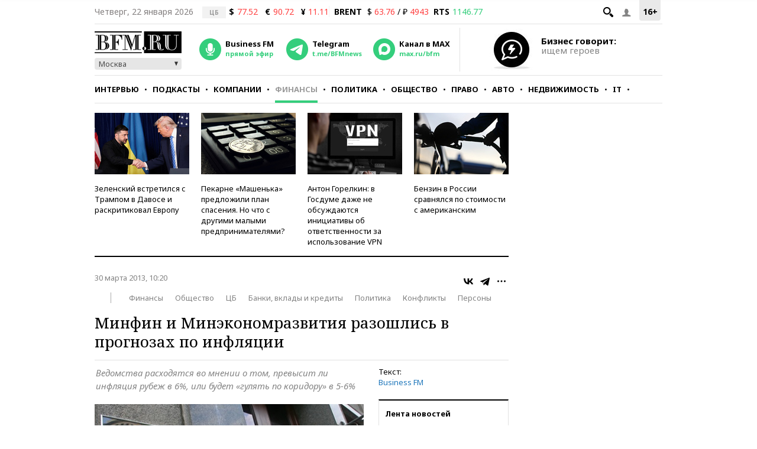

--- FILE ---
content_type: application/javascript
request_url: https://smi2.ru/counter/settings?payload=CMKIAhiM0Z23vjM6JDg3NjJmODgwLTY2YzYtNGE5MS1hMTVjLTBhMTQzZGVlY2Q5MQ&cb=_callbacks____0mkprq99d
body_size: 1508
content:
_callbacks____0mkprq99d("[base64]");